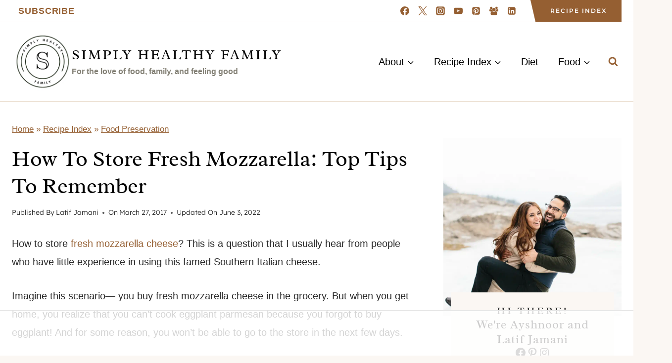

--- FILE ---
content_type: text/html
request_url: https://api.intentiq.com/profiles_engine/ProfilesEngineServlet?at=39&mi=10&dpi=936734067&pt=17&dpn=1&iiqidtype=2&iiqpcid=88f2fde0-710d-4861-9426-32c042b68bb5&iiqpciddate=1769163614883&pcid=7a70d0fe-1eb8-4a5a-b286-1c46c3cc73a3&idtype=3&gdpr=0&japs=false&jaesc=0&jafc=0&jaensc=0&jsver=0.33&testGroup=A&source=pbjs&ABTestingConfigurationSource=group&abtg=A&vrref=https%3A%2F%2Fwww.simplyhealthyfamily.org
body_size: 51
content:
{"abPercentage":97,"adt":1,"ct":2,"isOptedOut":false,"data":{"eids":[]},"dbsaved":"false","ls":true,"cttl":86400000,"abTestUuid":"g_226c2273-9a54-425f-8bc4-8113c77ca75c","tc":9,"sid":206477471}

--- FILE ---
content_type: text/html; charset=utf-8
request_url: https://www.google.com/recaptcha/api2/aframe
body_size: 266
content:
<!DOCTYPE HTML><html><head><meta http-equiv="content-type" content="text/html; charset=UTF-8"></head><body><script nonce="lN-OwCXpXyy-dURaeaInhQ">/** Anti-fraud and anti-abuse applications only. See google.com/recaptcha */ try{var clients={'sodar':'https://pagead2.googlesyndication.com/pagead/sodar?'};window.addEventListener("message",function(a){try{if(a.source===window.parent){var b=JSON.parse(a.data);var c=clients[b['id']];if(c){var d=document.createElement('img');d.src=c+b['params']+'&rc='+(localStorage.getItem("rc::a")?sessionStorage.getItem("rc::b"):"");window.document.body.appendChild(d);sessionStorage.setItem("rc::e",parseInt(sessionStorage.getItem("rc::e")||0)+1);localStorage.setItem("rc::h",'1769163621208');}}}catch(b){}});window.parent.postMessage("_grecaptcha_ready", "*");}catch(b){}</script></body></html>

--- FILE ---
content_type: text/css
request_url: https://ads.adthrive.com/sites/5d6e6ccdcc7cae09064f637c/ads.min.css
body_size: 167
content:
.adthrive-device-desktop .adthrive-recipe, 
.adthrive-device-tablet .adthrive-recipe {
  float: right;
  clear: right;
  margin: 10px 0 10px 10px;
}

.adthrive-header{
min-height: 250px !important;
}

.adthrive-stuck.adthrive-sticky.adthrive-sidebar {
z-index: auto!important;
}


--- FILE ---
content_type: text/plain
request_url: https://rtb.openx.net/openrtbb/prebidjs
body_size: -235
content:
{"id":"a66a830d-4891-4c5f-a0bd-0781f2687db4","nbr":0}

--- FILE ---
content_type: text/plain
request_url: https://rtb.openx.net/openrtbb/prebidjs
body_size: -87
content:
{"id":"d7590a73-cf2c-44f4-8b91-47be08dc6b5a","nbr":0}

--- FILE ---
content_type: text/plain; charset=utf-8
request_url: https://ads.adthrive.com/http-api/cv2
body_size: 3081
content:
{"om":["0a8iramy","0av741zl","0iyi1awv","0rko03io","0sm4lr19","0tgj3gqz","0z2q3gf2","1","10011/38ac4867a036a48575b8125c57e826b7","10011/6d6f4081f445bfe6dd30563fe3476ab4","10011/ba9f11025c980a17f6936d2888902e29","1011_302_56233474","1011_302_56233478","1011_302_56233481","1011_302_56233565","1011_302_56233570","10310289136970_559920874","10ua7afe","11142692","11212184","11896988","12168663","124843_10","124844_23","124848_8","1610338926","1611092","17_24766952","17_24766953","17_24767202","17_24767538","1li23of4","1r7rfn75","201500252","201500257","202198565","202d4qe7","206_549410","2132:42602454","2132:45872669","2249:564549740","2249:567996566","2249:650628025","2249:650628516","2249:650628539","2249:650628575","2249:650664226","2249:677340715","2249:691925891","2307:0r31j41j","2307:2rhihii2","2307:4npk06v9","2307:5vb39qim","2307:7fmk89yf","2307:875v1cu3","2307:8orkh93v","2307:9pnds6v0","2307:9t6gmxuz","2307:9w5l00h3","2307:dfru8eib","2307:fevt4ewx","2307:hlx2b72j","2307:hswgcqif","2307:i1gs57kc","2307:ixtrvado","2307:prcz3msg","2307:r5pphbep","2307:s2ahu2ae","2307:tusooher","2307:uqph5v76","2307:w15c67ad","2307:y7fzjmqi","2409_25495_176_CR52092923","2409_25495_176_CR52092956","2409_25495_176_CR52153848","2409_25495_176_CR52153849","2409_25495_176_CR52178316","2409_25495_176_CR52186411","242408891","24659781","2636_1101777_7764-1036208","2636_1101777_7764-1036209","2636_1101777_7764-1036210","2676:85393231","2676:86927966","2715_9888_522709","28933536","29414696","29414711","2jjp1phz","2rhihii2","315104275","33604871","33605376","34018583","3490:CR52223725","3646_185414_T26335189","3658_15032_83nfuwzv","3658_15032_fevt4ewx","3658_15078_4npk06v9","3658_15078_7yj1wi4i","3658_15078_ce0kt1sn","3658_18008_hswgcqif","36817376","3822:23149016","3LMBEkP-wis","3v2n6fcp","3xh2cwy9","40854655","409_216416","409_225988","409_227223","409_227224","44629254","458901553568","47370256","47869802","481703827","485027845327","487951","4etfwvf1","4npk06v9","501425","51372355","51372434","52144948","5316_139700_a8ac655a-14ad-4f1a-ba03-9f5a49b9fdd8","5316_139700_bd0b86af-29f5-418b-9bb4-3aa99ec783bd","5316_139700_fd97502e-2b85-4f6c-8c91-717ddf767abc","5504:203981","55090456","5510:mdhhxn07","5510:ouycdkmq","5510:wfxqcwx7","55167461","55726028","55726194","55763524","557_409_216366","557_409_220344","557_409_223599","557_409_228105","557_409_228113","557_409_235268","558_93_hswgcqif","56018481","560_74_18236330","560_74_18268075","564549740","593674671","5hizlrgo","5iujftaz","5s8wi8hf","5ubl7njm","609577512","61444664","61900466","61916211","61916225","61916229","61932920","61932933","62019681","62019933","6226505231","6226505239","6226530649","6250_66552_1117785553","627309159","627506494","627506662","628086965","628222860","628223277","628444259","628444433","628444439","628456310","628622163","628622172","628622178","628622241","628622244","628622247","628622250","628683371","628687043","628687157","628687460","628687463","628803013","628841673","629009180","629168010","629171196","629171202","630928655","63t6qg56","659713728691","663293761","665280126","677027233","680_99480_700109377","680_99480_700109379","680_99480_700109389","680_99480_700109391","680_99480_700109393","680_99480_700109399","683738007","697189994","6neo1qsd","6pamm6b8","700109383","700109389","700109399","702423494","705115233","705115332","705115523","705116521","705119942","705127202","707103128","707705230","7732580","78827816","7956887","7a0tg1yi","7cmeqmw8","7fc6xgyo","7fl72cxu","7fmk89yf","7vplnmf7","7xb3th35","8152859","81x4dv6q","82133854","86434096","86434473","86434663","86698464","8831024240_564549740","8orkh93v","8u2upl8r","9057/0328842c8f1d017570ede5c97267f40d","9057/0da634e56b4dee1eb149a27fcef83898","9057/211d1f0fa71d1a58cabee51f2180e38f","97_8152878","98xzy0ek","9ign6cx0","9pnds6v0","9t6gmxuz","9uox3d6i","akyws9wu","bd5xg6f6","bn278v80","bq2rzo0o","bqnn0d18","byhpa0k9","c25t9p0u","ce0kt1sn","cmpalw5s","cr-9cqtwg2w2brhx5","cr-9hxzbqc08jrgv2","cr-a9s2xf8vubwj","cr-f6puwm2w27tf1","cr-f6puwm2x27tf1","cr-f6puwm2yu7tf1","cr-f6puwm2yw7tf1","cr-k333yp7fuatj","cr-w0n59xlfuatj","cv0h9mrv","cymho2zs","czt3qxxp","d4t9q1n1","daw00eve","de66hk0y","dfru8eib","dsp-387454","dsugp5th","edkk1gna","fevt4ewx","fj3srhfo","fypjkbk7","ge4000vb","gn3plkq1","h0cw921b","hffavbt7","hl4tvc28","hlx2b72j","hqz7anxg","hrwidqo8","hswgcqif","i2aglcoy","iiu0wq3s","ixtrvado","jd035jgw","kecbwzbd","klqiditz","ksrdc5dk","kzcm6qrp","l2s786m6","lfzorstn","mdhhxn07","mmr74uc4","mne39gsk","mznp7ktv","n3egwnq7","nmrms1vr","o5xj653n","ofoon6ir","ogw1ezqo","ouycdkmq","ow5n0psx","phlvi7up","piwneqqj","prcz3msg","qqj2iqh7","quk7w53j","r0u09phz","r5pphbep","rnvjtx7r","rrlikvt1","rxj4b6nw","s2ahu2ae","s4s41bit","sbp1kvat","se298ill0x0","seill0x0","t4zab46q","t5kb9pme","tusooher","u1jb75sm","u3i8n6ef","ud61dfyz","uqph5v76","utberk8n","vdcb5d4i","vj7hzkpp","vkqnyng8","w15c67ad","wk8exctl","wu5qr81l","x61c6oxa","xau90hsg","y0puj9hd","y7fzjmqi","yi6qlg3p","yuwtbs4c","zaiy3lqy","zep75yl2","zfexqyi5","zvdz58bk","zw6jpag6","zz298nndanq","zznndanq","53v6aquw","7979132","7979135"],"pmp":[],"adomains":["123notices.com","1md.org","about.bugmd.com","acelauncher.com","adameve.com","akusoli.com","allyspin.com","askanexpertonline.com","atomapplications.com","bassbet.com","betsson.gr","biz-zone.co","bizreach.jp","braverx.com","bubbleroom.se","bugmd.com","buydrcleanspray.com","byrna.com","capitaloneshopping.com","clarifion.com","combatironapparel.com","controlcase.com","convertwithwave.com","cotosen.com","countingmypennies.com","cratedb.com","croisieurope.be","cs.money","dallasnews.com","definition.org","derila-ergo.com","dhgate.com","dhs.gov","displate.com","easyprint.app","easyrecipefinder.co","fabpop.net","familynow.club","fla-keys.com","folkaly.com","g123.jp","gameswaka.com","getbugmd.com","getconsumerchoice.com","getcubbie.com","gowavebrowser.co","gowdr.com","gransino.com","grosvenorcasinos.com","guard.io","hero-wars.com","holts.com","instantbuzz.net","itsmanual.com","jackpotcitycasino.com","justanswer.com","justanswer.es","la-date.com","lightinthebox.com","liverrenew.com","local.com","lovehoney.com","lulutox.com","lymphsystemsupport.com","manualsdirectory.org","meccabingo.com","medimops.de","mensdrivingforce.com","millioner.com","miniretornaveis.com","mobiplus.me","myiq.com","national-lottery.co.uk","naturalhealthreports.net","nbliver360.com","nikke-global.com","nordicspirit.co.uk","nuubu.com","onlinemanualspdf.co","original-play.com","outliermodel.com","paperela.com","paradisestays.site","parasiterelief.com","peta.org","photoshelter.com","plannedparenthood.org","playvod-za.com","printeasilyapp.com","printwithwave.com","profitor.com","quicklearnx.com","quickrecipehub.com","rakuten-sec.co.jp","rangeusa.com","refinancegold.com","robocat.com","royalcaribbean.com","saba.com.mx","shift.com","simple.life","spinbara.com","systeme.io","taboola.com","tackenberg.de","temu.com","tenfactorialrocks.com","theoceanac.com","topaipick.com","totaladblock.com","usconcealedcarry.com","vagisil.com","vegashero.com","vegogarden.com","veryfast.io","viewmanuals.com","viewrecipe.net","votervoice.net","vuse.com","wavebrowser.co","wavebrowserpro.com","weareplannedparenthood.org","xiaflex.com","yourchamilia.com"]}

--- FILE ---
content_type: text/plain
request_url: https://rtb.openx.net/openrtbb/prebidjs
body_size: -235
content:
{"id":"46fe1ffd-f08d-48ed-9fb2-bda9372456d6","nbr":0}

--- FILE ---
content_type: text/plain; charset=UTF-8
request_url: https://at.teads.tv/fpc?analytics_tag_id=PUB_17002&tfpvi=&gdpr_consent=&gdpr_status=22&gdpr_reason=220&ccpa_consent=&sv=prebid-v1
body_size: 56
content:
MDMyYjYyMzgtYjhmMS00M2I3LWJkYzgtN2ZlMzFlMGUzOGQ4IzUtMg==

--- FILE ---
content_type: text/plain
request_url: https://rtb.openx.net/openrtbb/prebidjs
body_size: -235
content:
{"id":"b16eaf22-be01-4565-93f1-e48e5490e865","nbr":0}